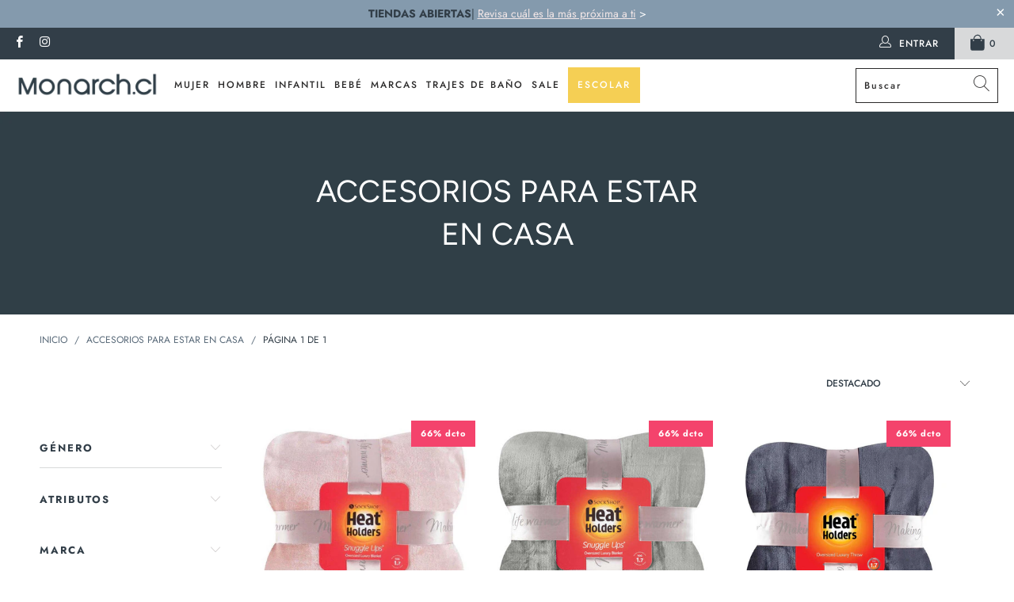

--- FILE ---
content_type: application/javascript; charset=utf-8
request_url: https://searchanise-ef84.kxcdn.com/preload_data.7t3z0F8d0Q.js
body_size: 8663
content:
window.Searchanise.preloadedSuggestions=['primera capa mujer','primera capa','heat holders','lana merino','medias de compresión','calcetines mujer','body mujer','beatles de mujer','camiseta mujer','calcetines hombre','pantys mujer','calcetin diabeticos','calzas mujer','traje de baño mujer','heat holder','traje de baño','pijama mujer','polera mujer','camisetas mujer','pijama hombre','pantis gruesa','calcetin bamboo','calcetines bamboo','sin costura','calcetines térmicos','panty niña','camiseta hombre','poleras mujer','panty escolar','beatles mujer','socks lab','trini guzman','primera capa hombre','calcetin termico','efecto piel','trajes de baño','trajes de baño mujer','bodys mujer','compressport calcetin','calcetas mujer','calzoncillo largo','pijamas mujer','camiseta niña','pantys colegio','traje baño','calcetin blanco','pack calcetines','mini media','boxer tais','panty opaca','pantys niña','media liga','camiseta algodon','calcetines de compresion','calzones mujer','lupe gajardo','ropa interior mujer','heat holders mujer','mini medias','camiseta niño','body manga larga','leggins ecocuero','calza polar','camiseta termica','calcetines antideslizante','panty polar','pantys sin puntera','calza termica','calcetin hombre','traje de','calcetines largos','calza corta','beatle mujer','calcetines escolares','polera manga larga','calcetines cobre','medias mujer','calcetines lana','pantys escolar','calcetines pack','cintura invisible','body negro','tais hombre','petos y bralettes','ballerina escolar','calcetin antideslizante','camisetas hombre','bamboo calcetines','ropa interior','pantuflas mujer','calcetin largo','pijamas hombre','calcetines bambu','medias compresion','heat holders calcetin','calcetin mujer','boxer hombre','camiseta manga larga','calcetines niño','calcetines running','push up','sostenes mujer','calcetines invisibles','panty niño','soquet mujer','camiseta tais','polera faja','pata short','compress sport','peruggi bamboo','azul marino','calzón tais','calzas deportivas','pie de media','calzones menstruales','calcetines de cobre','tavi noir','medias de','pantis mujer','camiseta panty','calcetin lana','panty sin','calzon algodon','polera lana merino','boob tape','panty 40 denier','media pantalon','ballerina bebe','calcetines cortos','calcetines blancos','polera microfibra','calza short','pantys de','boxer niño','camiseta de algodon','guia de tallas','calcetin algodon','panty azul','panty negra','calcetines deportivos','calcetines niña','calzon niña','panty blanca','polera de mujer','calzones tais','calcetines lana merino','home socks','panty mujer','camiseta algodon mujer','calza mujer','love lust','calcetin invisible','calcetines de','calzas cortas','beatle niña','polera esencial','polera hombre','pantys escolares','manga larga','panty gris','maxi panty','calcetines de bamboo','calcetas escolares','calcetines pilates','calzas polar','sin costuras','pantys polar','calceta escolar','bucaneras escolares','sin demarcacion','calcetines compressport','poleras manga larga','calcetin niño','heat holders hombre','calcetin bamboo hombre','pijama niña','calcetines de hombre','mi esencial','camisetas niño','calza deportiva','pantys bebe','calcetines termicos hombre','bucanera escolar','peto deportivo','calcetin hilo','panty media','panty sin en la cintura','polera reductora','panty red','panty efecto piel','calcetines algodon','primera capa niño','traje baño mujer','camiseta panal','ballerina bamboo','calcetines con dedos','happy boolls','panty transparente','calcetin de','pijama polar','minimedias mujer','faja reductora','algodon mujer','body blanco','camiseta manga corta','top mujer','calcetines sin costura','calzoncillo largo niño','comfy socks','calzon mujer','petos mujer','camiseta mujer manga larga','calcetas de','calcetines mujer algodon','body mo','short mujer','pantys blancas','puño suave','panty invierno','panty infantil','calcetines de algodon','polera manga corta','media calcetin','body faja','de tallas','pro racing','peto niña','calcetin bambu','de mujer','animal print','calcetines de mujer','calcetin con dedos','calcetines de lana','camiseta microfibra','calzones niña','panty bebe','térmico mujer','panty colegio','polera sin mangas','calcetines hombre bamboo','calcetines hilo','polainas escolares','camiseta polar','calcetines con','calza tavi','gemelera compresion','manta térmica','calcetines yoga','body reductor','camiseta azul','panty diseño','calzoncillos largos niño','calcetas colegio','polera panty','pantys gris','ropa interior hombre','pantis de colegio','calcetines verde','ultra lite','camiseta de panty','bamboo mujer','calcetines de hilo','uniforme salud','calcetines antideslizantes','medias con','pack calcetines mujer','calzoncillo largo hombre','poleras de mujer','calcetines tavi','beatle lana merino','slip tais','calcetin deportivo','panty roja','polera manga larga mujer','camiseta primera capa','medias compresión mujer','ballerinas bebe','panty verde','calcetines peruggi','bamboo hombre','cuello v','tejido panal','calcetin cobre','calzon menstrual','polera tavi','calcetines largos mujer','panty pompea','panty de','camiseta sin mangas','calcetin escolar','calza niña','calcetines térmicos mujer','compressport trail','panty color','medias para varices','termicos mujer','mi primer sosten','sin mangas','calzoncillos largos','calcetines outdoor','polera polar','polera pabilo','panty den','panties niña','pantuflas de mujer','guantes mujer','polera esencial uniformes salud','panty cintura invisible','calcetin negro mujer','poleras hombre','calceta mujer','de compresion','media compresiva','media panty','medias de compresión mujer','medias ligas','crop top','bata hombre','pijama algodon','calcetines sin costuras','panty lasst','calcetines colegio','efecto nude','de algodon','bi pack','calcetin diseño','bata mujer','calcetín lana merino','pantys de polar','tais boxer','bodys manga larga','calcetines heat holders','de cobre','calcetines diabeticos','calcetín térmico mujer','calcetin para diabeticos','camiseta nina 6','sock lab','sostén silicona','trajes de','calzas ecocuero','panty sin pie','sosten deportivo','poleras microfibra','pantys niño','panty piel','calcetines algodon hombre','calcetines negros','camiseta de','pantys sin demarcacion','panty burdeo','sin pie','tais camiseta','polera bamboo','calcetín negro','tankini mujer','lasst panty','polera algodon','trail running','lana merino mujer','calceta lana','body bebe','panty 70 denier','pantys efecto piel','lo de temporada','boxer boxer','star wars','polera bambu','pantys sin','panty elasticada','camisetas tais','calcetines blanco','panty maxi','calcetines hombre algodon','mujer rojo','pantys sin pie','control abdomen','pantuflas hombre','calcetines bamboo hombre','calcetines alpaca','visera compressport','panty push up','traje de baño control','calcetines de invierno','panty xl','panties escolares','panty last','panty termica','panty microfibra','gorro hombre','calza escolar','slip hombre','camiseta manga larga mujer','bamboo natural','primera capa lana merino','panty denier 80','lana mujer','pantys negras','calcetas termicas','cobre bamboo','ballerina niña','escote v','calcetines compresion','calza ecocuero','calza efecto piel','lana italiana','mini medias mujer','calcetín de cobre','beatle hombre','de dormir','calcetín corto','camiseta primera capa mujer','costura plana','manga corta','camiseta tais manga larga','panty gruesa','boxer tela','panty con diseño','beatle acanalado','camiseta infantil','escote cuadrado','pantys invierno','leggins termicas','calcetin pilates','calcetin panty','slip niño','calcetines invierno','top bikini','calcetines compresión hombre','largo americano','calcetines escolar','bucaneras bamboo','color piel','calcetines algodon mujer','calcetines para','pantys diseño','calza pantalon','media compresion','calcetines de compresion mujer','body rojo','body reductivo','de lana','lasst polera','guantes hombre','pantys de compresion','pantys con','calcetines hilo hombre','pijama pompea','victoria raveau','panty opaca mujer','calcetines monarch','sosten niña','polera faja manga larga','camiseta mujer algodon','camiseta sin manga','pantys colores','calcetin yoga','pijama mujer algodon','calcetín azul','panty denier','calcetas hombre','pantis escolares','camiseta hombre manga larga','pantys push up','mujer algodon','pantys azul','run high','camiseta roja','lugares que hablan','calcetin lana hombre','polera sin manga','medias compresivas','pantys ballet','polera algodon mujer','tais niña','camiseta de mujer','pack calcetines hombre','calcetas bamboo','calcetines para diabéticos','calcetines de compresion para hombre','camiseta bambu','gorros mujer','panty sin puntera','calcetin largo mujer','calcetin de algodon','peto mujer','balerinas gris','pantys 40 denier','calza push','panty reductora','tais mujer','calcetas de colegio','pantys de colegio','para varices','short deportivo','calcetines diseño','2 pares calcetines bamboo','panty liga','ele ele','panty azul marino','boxers hombre','panty vivazz','body beatle','musculosa hombre','calcetines gris','pantis blancas','calcetines bamboo mujer','calcetin blanco mujer','panty algodon','panty denier 40','pantys invierno mujer','calcetines hombre termicos','camiseta bamboo','calcetines con diseño','calcetas escolar','calcetin sin costura','polera azul','panty compresion','camiseta manga','ballerinas niña','eco cuero','pañuelos hombre','chemisette infantil','calzoncillo largo l','calzas de polar','calcetines 100% algodon','pantis negras','panty reductiva','camiseta cuello v','sin manga','lana merino hombre','poleras de','uniformes salud','recien nacido','pantys con diseño','body mujer manga larga','pijama de mujer','polera yoga','calcetin de compresion','boxer cobre','trajes de baño entero','medias para','camiceta mujer','polera niña','sosten adhesivo','panties polar','tavi polera','pantys opacas','leggins pretina','pantys azul marino','teen class','bikinis traje','calcetin de lana','pantys para varices','calcetin running','calcetines de colegio','calcetin compresion','ropa interior de iña','panty rosa','pantys verde','calcetines deportivo','pantis gris','guia tallas','calcetines mujer bambu','camisetas de mujer','pantis polar','pijama niño','panty negro','bamboo cobre','poleras reductoras','panty efecto nude','calcetin hilo hombre','panty de compresion','calcetines bebe','pijama bebe','polera termica','pantufla calcetin','calcetín térmico hombre','camisetas de hombre','camiseta térmica mujer','calcetin petroleo','de hombre','peto tank','calcetines termico','calcetines compresion mujer','leggings ecocuero','polera basica','pantis colegio','calza de polar','ballerinas escolares','calzoncillos largos de hombre','pijamas de hombre','calzon tais niña','body control','calcetín algodón mujer','bambino mantita muselina','calcetines de seda','calcetines cobre hombre','camisetas manga larga','calcetines lana mujer','bloody green','panty de polar','body manga larga mujer','compressport gemelera','panty bamboo','camiseta algodon hombre','calcetin heat holders hombre','ballerina blanca','panty ballet','fiestas patrias','camiseta lana merino','pantys xl','panty compresiva','calza termica mujer','body niña','body negro mujer','camiseta color piel','pack calcetin','calcetin pro racing','gorro mujer','camisetas mujer algodon','tavi peto','calzas tavi','polera de','compresión mujer','de calcetines','especial navidad','calzas niña','medias varices','lasst body','calcetines puño suave','poleras faja','pantys infantil','polera mujer manga larga','panty punta invisible','pantys negra','calcetin escolar azul','calza microfibra','pijama termico','cobre hombre','pantys compresión','panty cafe','panty mujer monarch reductivo','calzon niña tais','camiseta cuello','blancos de algodon','camisetas termicas','pantys blanca','slip tanga','camisetas de','calcetines pompea','pompea 40 denier','panty con','calza algodon','poleras con encaje','camiseta pabilo','panty full opaca','head holders','traje de mujer','tais calzones','sin puntera','cuello mujer','panty colores','calcetin diabetico','mascarillas de cobre','calzas térmicas','panty malla','calcetin peruggi','calcetin invisible mujer','hot pants','camiseta microfibra mujer','panty brillo','bufandas y cuellos','calcetin tobillo','calcetines de yoga','ballerina termica polar','calcetin rojo','polera roja','de panty','pantys varices','calza polar mujer','con dedos','lana alpaca','batas y pijamas mujer','pata short mujer','calcetas verde','termico hombre','calcetin heat holder','medias antiembolicas','manga larga mujer','pantys algodón','pack de calcetines','medias panty','panty medias','panties escolar','pijamas mujer de algodón','ballerina dralon','calcetines 3 pares','body modelador','calcetin heat holders','panty sin demarcación','pantaleta mujer','lana de merino','calcetín gris','sosten juvenil','polainas calcetines','tank top','calcetines largo','calcetines bambo','camisetas primera capa','calcetin compressport','calza esencial','calza hombre','camiseta juvenil','beatle lino','poleras manga larga mujer','calcetas lana merino','calcetin bebe','pantys para','pantys pompea 70','peto tavi','gorro termico','body blanco mujer','calzon de niña','mini media elast','beatle negro','bodys para mujer','beatle blanco','calcetines con cobre','heat holders calcetines','panty uso diario','calzas blancas','polera de panty','jo jimenez','body manga corta','sport xpert','calcetas de mujer','calcetines antideslizante 36','calzas mujer invierno','calcetines para varices','calcetines de cobre hombre','calcetin compresivo mujer','pantys de colores','body manga','peto blanco','calceta termica','panties mujer','pantis escolar','pantys red','segunda piel','calcetas para','compressport running','calcetin con','calcetas algodon','heat holder mujer','body reductores','es de algodon','peto lino','ultra trail','traje de baño mujer xl','calcetas gris','boxer microfibra','calcetines azules','pantis niña','panty clasica','sostenes niña','calcetines beige','pantys térmicas','calcetines heat','panty varices','pro running','calcetines con diseño hombre','anti deslizante','pantys opaca','pantis bebe','calcetines cortos mujer','primera capa niños','frio extremo','polar mujer','polera manga','slip tanga hombre','body ecocuero','home sock','pijama algodon hombre','calcetas con','panty grafito','peto cami','panty 3d','medias pantys','pantys cintura invisible','calcetines de algodón mujer','polainas gris','calceta bamboo','calcetin tavi','calcetin deportivo hombre','soquet transfer','mujer calcetines','lo nuevo de temporada','calza spandex','polera reductora mujer','calcetines hombre con cobre','hombre algodón','camiseta algodon niño','heat holder calcetin','mujer bamboo','black out','body lasst','bambu hombre','polera de algodon','camiseta mujer manga corta','boxer algodon','cinta adhesiva','calcetines bambú mujer','heat and holders','calcetines deportivos mujer','panty rojo','heat holders lite','camiseta primera capa hombre','camiseta manga corta mujer','mi primer peto','calcetin de cobre hombre','chemisette mujer','punta invisible','cajas calcetines','camiseta lana merino mujer','calza lana merino','calcetin infantil','polera primera capa','cuello alto','calcetines de bambu','pantys piel','calzones talla 16','beatles hombre','media panty es','beatle bamboo','alpaca peruana','calzón faja','polera tais','calza lana','panti escolar','polera lino','bóxer tais hombre','trajes baño','pantys burdeos','camiseta manga corta hombre','calcetin hombre algodon','polera control','monarch bamboo','bamboo largo americano','calcetin colegio','camisetas de algodon','ballerina termica','camiseta manga larga niño','calzas cortas mujer','camiseta polar mujer','pantys denier 40','camiseta manga larga hombre','balerinas escolar','camisetas manga larga mujer','calcetines sin','media pierna','hilo hombre','calcetas termicas hombre','camisetas algodón mujer','camiseta niña manga larga','calcetín bamboo mujer','panti niña','polera bamboo london','calcetines compress','calcetines run','bodies mujer','pijama polar mujer','pijama de hombre','camiseta de hombre','calcetin algodon hombre','pijama polar hombre','calcetas antideslizante','calcetin niña','calcetin mujer algodon','de bambu','tais niño','primera apa','panty invisible','ballerina gris','colegio 39 niña','tienda monarch','sosten de silicona','calza efecto nude','térmica mujer','polera deportiva','ropa mujer','peruggi bambu','calcetines de bebe','medias negras','algodon hombre','calcetines negro mujer','calcetin mujer largo','pantis ligas','calcetines deportivos de mujer','petos bralette','polera reductiva','panties diseño','camiseta cuello alto','pantys azules','medias liga','sin puño','camisetas de panty','polera esencial manga larga','panty escolar gris','de bamboo','calzoncillo niño','primera capa térmica','calzones pompea','calcetin invierno','ballerina algodon','de algodon hombre','heat hol','calcetines escolares azul','tavi calza','media con','beatle lana','bikini mujer','panty denier 70','top blanco','caja de calcetines','calza primera capa','balerinas bamboo','calcetines hombre cobre','calcetin media','calcetas lana','calcetines mujer negro','comfy mujer','calcetines invisible','calcetines running mujer','camiseta pantys','media de compresión','calza gris','calcetines navidad','polera manga larga hombre','panti polar','40 denier panty','calcetines compression','body irina','sin punta','calzas con','primera capa algodon','calcetines de cobre mujer','panty sin punta','polera termica mujer','panty efecto','body encaje','camiseta con cuello','calzas invierno','bucaneras gris','panty faja','compressport run','camiseta panal hombre','calcetas de lana','calcetines cortos hombre','top strapless','ultra light','calzon control','soquet diseño','ballerina polar','uniforme clinico','panty calcetin','calzas escolares','pompea sosten','calcetines cobre mujer','calcetin rodilla','colaless algodon','calcetines azul','pares calcetin','calzones tais niña','camiseta cuello polo','calcetines mujer bamboo','calzón infantil','media mujer','body de mujer','polera manga corta mujer','calcetin deporte','the socks','polera lana','calceta blanca noño','pijamas de','calcetin hombre bambu','camiseta bebe','calza corta mujer','pantis con diseño','calcetin beige','peruggi cobre','post parto','calcetines entretenidos','panty color piel','pompea mujer','de nina','calceta algodon','batas hombre','polera larga','calceta de','pantalones mujer','calcetines dedos','sofia stitchkin','para el','ballerina microfibra','medias calcetin','calcetines sin costura mujer','poleras primera capa','pantys con diseño mujer','calcetín full socks ru','pijamas de mujer','calceta larga','calcetines rojo','panty lana','camiseta hombre manga corta','panty pantalon','calcetin pack','calcetines de hilo hombre','balerina escolar','panty celeste','panty con polar','pantis niño','calcetines gruesos','calceta lana merino','calcetin compress','polera musculosa','calzon alto','calcetines varices','pantys sin punta','polera salud','polainas niña','polera summer','camiseta lana','calzones pantaletas','camisetas sin mangas','peto negro','panty nuda','algodon calcetines','sosten mujer','pantys roja','calcetin verde','calceta gris','calzon pompea','camisetas algodon','petos niña','compres sport','pack mujer','camiseta termica niño','sale mujer','pantufla hombre','medias pompea','poleras pabilo','sin cintura','calcetines termico mujer','calcetin compresivo','calcetin morado','polera lana merino mujer','pijama invierno','negro mujer','calcetin cobre mujer','panty polar escolar','le con','boxer largo','polera mi esencial','panty tallas','poleras manga corta','camiseta talla','calzones niñas','escolar gris','bikini menstrual','calcetin compresion mujer','pijama pompea mujer','pompea panty','calcetines trail running','camiseta sin manga hombre','pantys gruesa','calcetas burdeos','bodys bebe','pantys 70 denier','de polar','pie diabetico','polera faja regata','para diabéticos','de media','calzoncillo termico','pantys de red','pijamas niño','verde botella','ballerinas escolar','calcetines mujer lana','calcetines mujer invierno','calcetin con cobre','calzon juvenil','primera capa mujer lana merino','calcetin puño suave','pantys denier','pantys lana','calza push up','ballerina bamboo bebe','colo colo','camiseta de pantys','calzon invisible','termicos hombre','panty escolar azul','panty de invierno','calcetines pares','camisetas manga larga hombre','polera crop','primera capa tais','panty escolar de algodon','calcetin antides','calcetin para diabetico','polera burdeo','pantis diseño','calzón talla 16','manta heat holders','calza de','por mayor','panties gris','panty para','pantis infantil','pantys niñas','modeladores reductores','pañal bambino','polera mujer manga corta','pack mujer calcetin','calcetin deportivo mujer','monarch esencial bamboo natural','panties blancas','calcetines de algodón hombre','pack calcetas','calcetines deporte mujer','polera v','batas de baño','primeras capas mujer','tiendas en rm','vestido de','monarch esencial','pantys de mujer','calzas biker','calcetines colegio azul','beatle microfibra','sosten deportivo mujer','camiseta mujer primera capa','polera esencial uniforme','gorra compressport','para el frio','camiseta gris','camiseta verde','calcetines lana hombre','calcetin toesox','calcetin hombre invierno','tais calzón','primera capa nina','calcetines diabetico','panty blancas','calza con','camisetas niña','de panties','tavi calcetines','polera y','primera piel','calzones juvenil','plus size','calcetines hombre pack','calcetas compresion','calcetines negro','calzas colegio','calcetas largas','camiseta transparente niña','calcetines niñas','polera acanalada','pijama de','calcetin mujer negro','primer sosten','short calza','calcetines heat holders mujer','bamboo peruggi','sin dedos','mini media con diseño','calcetas niña','polera escote v','camperas de hombre','calza larga','pantys maxi','pantis efecto piel','calzones de niña','pantys transparente','camiseta blanca','ballerina azul algodon','ropa de','pantys pompea','pantys de ballet','primera capa azul','calzon reductivo','bucaneras escolar','pantys microfibra','calza monarch','calcetines de pilates','camisetas hombre algodon','calcetines cobre bamboo','beatle rojo','calcetines divertidos','todos los productos','panty ballerina','compressport headband','blanco y negro','peruggi outdoor','pantys magenta','calcetines para hombre','body negro mangas largas','ballerina lisa ballet','panty elasticada 20 denier','medias de compresion 140','calcetines mujer termicos','pijama hombre pompea','calcetines mujer largos','calza infantil','calcetines largo mujer','panty nude','balerina bebe','calcetines panty','pantys liga','medias denier','camiseta micropanal','ropa interior niña','camiseta azul marino','calcetines bamboo puño suave','calzon microfibra','calcetin terapeutico','calcetin azul marino','pantys grafito','panty mujer reductivo','de hilo','cami bra','beatle niño','calcetin pantufla','panty control abdomen','pantuflas bebe','calcetin merino','calcetin monarch','panty brillante','deportivo mujer','pilates calcetines','calcetin corto mujer','ropa deportiva','panti mujer','poleron mujer','calcetas escolares azul marino','monarch calcetín bamboo','calcetines deporte','pack oferta','pantys rosa','calzas polar mujer','termicas mujer','calzoncillos largos tejido panal','ballerinas de','calzones niña tais','body con brillos','3 pares calcetines','poleras bamboo','talla grande','panti niño','poleras sin mangas','bamboo blanco','strapless peto','sosten invisible','media liga encaje','calcetín dedos','beatle morado monarch','calcetin cobre bamboo','polera blanca','calcetines bambu hombre','bamboo 2 pares','monarch panty opaca','polera niño','calcetines nylon','conjunto primera capa','monarch minimedia','caja calcetines','calzas efecto piel','calcetines tobillo','descuento primera compra','bamboo negro','pantys colegio azul marino','panties con','pantys color','panty calza','tavi calcetin','primera cap','panty con brillo','secado rapido','jockey compressport','panty blanco','polera maternal','cashmere termico','calcetas heat holders','tais primera capa','calcetin bambu mujer','leggings mujer','calza blanca','calzon niñas','camiseta hombre termica','calza biker','panty compresión mujer','calcetin de hilo','primeras capas','calcetin grueso','traje baño control','pijamas polar','calcetin de bambu','polera microfibra mujer','de sosten','primera capa lana merino mujer','holders mujer','pijama heat holders','short escolar','calcetines media','reductora manga larga','polera con cuello','primer capa','pañuelo blanco','calcetin lana merino mujer','yoga y pilates','medias encaje','sosten blanco','camiseta bambu mujer','leggings termica soft','calcetines hombre hilo','panty push','calceta colegio','pantys terapeutica','sosten pompea','camiseta de algodon mujer','calza nude','polera cuello v','pijama hombre m algodon','camiseta sin mangas hombre','calza deportiva mujer','calcetines sin puño','medias calcetines','calzón talla 14','que no se','comfy bamboo','calcetines de lana merino','escolar niña','pijama algodon mujer','peto deportivo mujer','tais juvenil','bata termica','camiseta cobre','calzas niñas','peruggi mujer','calceta verde','pantys brillo','camiseta v','bambu mujer','pantys malla','calcetin run','calcetin seda','deporte mujer','peto bralette','camiseta sin mangas mujer','calzon sin costura','pares de calcetin','calcetines de deportivos','camisetas sin manga','pantys morada','camisas de','calcetines yoga/pilates','polera sin mangas hombre','pack camiseta','panty polar panty','calcetines poliamida','tape pezonera','peruggi hombre','boob taoe','cuello heat holders','polera malla','calcetin outdoor','slips hombre','pompea pijama','pantys escolar gris','camiseta mujer tais','calzoncillo largo algodon','escolar azul','ropa interior de algodón','heat older','ballerina de','pantys sin costuras','calcetin hombre cobre','heat holder hombre','pantys de niña','tais slip','slip clasico','pie de medias','polera invierno','calzones con','calcetin heat','panties colegio','boxer bamboo','calcetin de algodon mujer','patas short','pantys media','medical compresion','poleras de la salud','pares de calcetines','pijamas infantiles','media 70 denier','camiseta tais mujer','calcetines algodón natural','camiseta panti','bucanera gris','off bra','primera capa mujer panty','gemeleras de compresion','calzoncillos largos hombre','camiseta reductora','calza cuero','pantys ballerina','calcetines en caja','camiseta de niña','pantys ralladas','hombre invierno calcetines','calcetas mujer invierno','camiseta niño manga','descansa tus pies','ropa primera capa','panty media pierna','polera de polar','calcetin algodon natural','pantis azul','escote profundo','poleras mujer manga','guia de talla','panty invierno mujer','camiseta beige','ballerina microfibra semigruesa','calcetines rojos','camiseta compresion','calcetines mujer pack','calcetín de mujer','calcetas termica','pantys lasst','bodys de mujer','calzon de','tanguitas de adolesente','calza pantalón polar','poleras sin manga','panty 140 denier','calcetines largos de hombre','primera capa infantil','calcetines pantys','calcetin polar','calcetines negros mujer','camiseta manga 3/4','panty reductiva monarch','poleras lana merino','pantis de compresion','pantufla mujer','panti negra','calzas lana merino','heat mujer','camiseta piel','calcetines negro 36','panty negra mujer','bamboo liso','camiseta con','calzoncillos tais','calcetines sport','calcetines para varices hombre','polera microfibra sin costuras','calzas deportivas mujer','primera capa termica mujer','calcetines corto','ropa deportiva mujer','calcetines diseño hombre','manga brazos','balerinas bebe','peruggi bamboo hombre','pijamas pompea','pantis negra','pack calzones','polera modal','petos deportivos','panties sin','calcetines de vestir','trajes de mujer','pantys de algodon','pantys efecto puel','polera gris','malla deportiva','camiseta esencial','calcetines merino','calcetines pack 3','de seda','camiseta negra','poleras con cuello','algodon camiseta','pack pantys','camisetas infantil','calcetines seda','full opaca','pijamas niña','calcetin mujer 36','calcetin comfy','calcetín cashmere','camiseta hombre algodón','calzas de mujer','panty reductivo','pro racing run','boxer deportivo','bodys reductores','body bianca','bamboo polera','lolas sin adhesivo','body blanco manga larga','compressport visera','sosten tais','ballerina infantil','polera uniforme','uniforme de salud','peto monarch','calza high waisted','bolso deportivo','tais termica','camisetas panty','largo mujer','calcetines infantiles','calcetines para pilates','pro marathon','camiseta térmica hombre','escote ojal','body escote cuadrado','calceta hombre','leggins shine','pijama termico hombre','toalla bebe','ballerina niño','ropa termica','medias de descanso','camiseta tais niño','calcetin largo hombre','leg warmers','calcetines de compresion hombre','body microfibra','polera esencial polar interior','beatle azul','ballerinas bamboo','camiseta manga larga cuello v','panty semitransparente','ballerina mujer','leggins mujer','panty para varices','camiseta de pantis','panty gris escolar','poleras maternal','calza piel','pantys colegio gris','ballerina verde','calcetines de polar','medias compresion hombre','polera escote cuadrado','calcetines de pie','pie media','calcetines deporte hombre','full opac','sport expert','heat holder gorro','calcetines infantil','pantys rojo','camisetas mujer lana merino','calza corta niña','primera compra','calza de mujer','calzas push up','calceta lana mujer','pijama de polar','microfibra mujer','mi esencial polera','lasst maxi','camiseta corta','calcetin de panty','full socks','mujer tejido','camisetas de algodon mujer','calcetín lana mujer','calzas termica','faja mujer','panty media liga','calcetines de bamboo hombre','con cobre','calzas hombre','head holder','pantys gris escolar','calcetin bamboo blanco','calcetines de niño','poleras algodón','camiseta merino','medias pantalón','calcetas diabeticos','calcetines hombre negro','cashmere mujer','panties verde','pantis niñas','camiseta control','pantis azules','halloween leggings','cuello térmico','calceta panty','bi pack calcetines','pantys cafe','calcetines largos hombre','de colegio','de invierno','panties de colores','calcetines trail','calza panty','camisetas manga corta','calzas xxl','control de abdomen','compresport running','de talla s','pantys escolares gris','pantys linea','pijama hombre polar','pantys de lana','polera primera capa hombre','cobre mujer','pijama termico mujer','panty de lana','calcetas sin','calza diseño','beatles lana merino','calcetines para diabeticos mujer','pañal tuto','de fabrica','cuello hombre','puño extra suave','calcetines escolar niña','calzoncillo hombre','calzon faja mujer','calza azul','pantis piel','ropa termica mujer','pantys burdeo','batas mujer','calcetines polar','calzon algodon mujer','ballerina polar termica','traje de baño control abdomen','pilates calcetin','calcetín deportivo blanco','pompea calcetines','para hombre','poleras con','calcetín bambo','socks lab calcetines','panti para','sosten infantil','compresport full','pantis sin demarcacion','peto strap','calza invierno','poleras térmicas','polera cuello','panti escolar polar','outdoor mujer','calcetin natural','medias colegio','calcetines pie diabético','calcetin tubular','boxer blanco','faja body','camiseta bamboo mujer','calceta escolar verde','pompea calzon','calcetín lite','body diana','mantas termicas','sosten de niña','varices mujer','con cuello','body azul','bermuda control','pantis termicas','pantis grafito','marca tavi','calcetines niño algodon','pantys de para','panty eterna duracion','panty cognac','sin brillo','tais infantil','pack calzon','par de calcetines','poleras reductoras mujer','camisetas cuello','area de la salud','calcetines mujer con','pantys con polar','camiseta mujer microfibra','caja navidad','bamboo calcetín','calcetines compresivos','calcetin en','calcetines de fibra natural','panty beige','ballerina lisa','polera azul mujer','calzones de','sin talon','maxi xl transparente 20 denier','medias pantis','panty corta','tais calzon niña','panties colores','calzon talla s','algodon calzon','polera petal','polera compressport','panty compression','calzón menstrual niñas','short faja','calceta burdeo','camiseta sin','calcetines running ultraligeros','camiseta algodon mujer manga larga','balerina niña','pantys compresiva','polera polo','para varices mujer','calcetas de bambu','polera color piel','panties de','panty de algodon','merino hombre','hilo mercerizado','calcetin trail','polera compresion','bodys negro','panty 20 denier','calcetines chile','ballerina bambo','pantys bebes','poleras y calzas','sosten negro','victoria raveau x monarch','calcetines de pantys','polera lasst','calcetin de pie','pero niña','pantys cortas','pijamas bebe','pijamas polar hombre','polera especial','ropa interior niño','escolar panty','calza efecto','calcetines hombre blanco','set bambino','top manga larga','camisetas azul','calcetin ni','calcetin compressport running','calcetines hombre con','soquets mujer','calzas spandex','calcetin lana merino hombre','beatle microfibra mujer','alto las condes','azul rey','calcetines hombre bambu','bambo calcetin','ballerina azul','panty 8 denier','calcetin algodon blanco','beatle algodon hombre','pantys talla grande','media panti','panty monarch','body negro manga larga','pantys escolares azul','pompea hombre','calza mujer invierno','pack 4 calcetines','pantys bamboo','panti blanca','compresion hombre','calzas short','calcetin algodon niño','soquete escolar','monarch esenciales','calcetines hombre en caja','soquet love','de bebe','calza tais','2 pares calcetines','ballerinas blancas','escolar calcetin','camiseta termica niña','negro pack','calza high','polar panty','compressport gorra','polera fucsia','capa termica','calcetin de seda','maxi pantys','calcetín lana cobre','pantys hombre','pantalon polar','calcetin de algodon hombre','cuello polo','pantis algodon','lana de alpaca','calcetines bamboo negro','calcetines hombre de hilo','polera pantys','gorro invierno','polera roja manga larga','medias cortas','mini media elasticada','poleras de bamboo','media azul','compressport jockey','calcetines diseños','poleras mujer pilates','ballerina ballet','marca pompea','run low','calcetas pilates','panty dralon','calcetines cashmere','camiseta elasticidad','reductoras mujer','polera panti','compressport full socks','polera ajustada','calceta para','calcetines invisibles mujer','calcetines diseño mujer','medias compresiva','calcetas de compresion','calcetines de bamboo mujer','calcetas yoga','calcetines deportivos de','gorros heat holders','antideslizantes calcetin','calzones de algodon','bucaneras azul','poleras lasst','pro racing v4.0 run','de algodon blanco','calcetín medical','poleras de invierno','de bodys','calcetines de running pro racing','calcetines mujer cobre','sosten peto','polera primera capa mujer','larga mujer','boxer bambu','panti invierno','elle elle','panti efecto piel','sin elastico','calcetin sin costura hombre','ballerina dralon invierno','calzon menstrual niña','camiseta tejido panal','polera uniforme salud','pantys opacas negro','minimedia denier','calcetines mujer blanco','para pies','calcetines con compresion','soquete algodon','calcetines hombre largos','calcetin varices','calcetin bamboo cobre','calcetines socks','poleras yoga mujer','pantys mostaza','panties negra','bucaneras azul marino','camiseta faja','calcetines hombre deportivos','calza yoga','calceta escolar algodon','mujer sin costuras','pompea colaless','pack hombre','panty escolares','panti transparente','bamboo escolar','de compresion mujer','calceta antideslizante','color negro','panty nuda cintura invisible'];